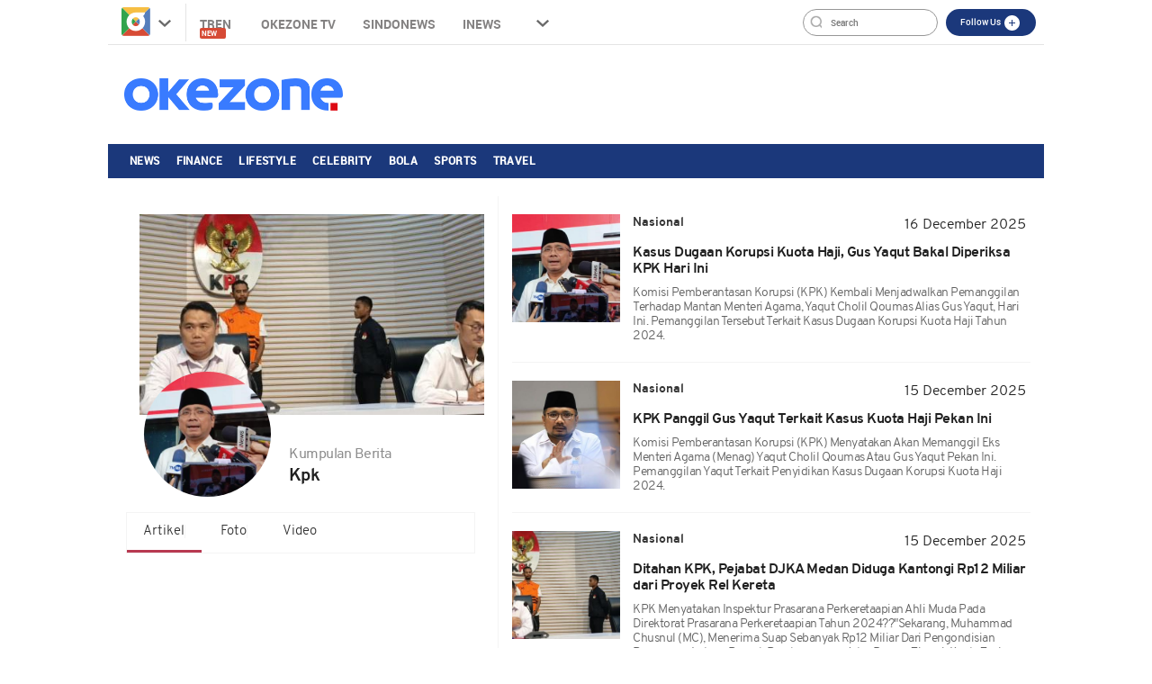

--- FILE ---
content_type: text/html; charset=utf-8
request_url: https://www.google.com/recaptcha/api2/aframe
body_size: 266
content:
<!DOCTYPE HTML><html><head><meta http-equiv="content-type" content="text/html; charset=UTF-8"></head><body><script nonce="ztri8_GKpdyPsPv0ZdGsyQ">/** Anti-fraud and anti-abuse applications only. See google.com/recaptcha */ try{var clients={'sodar':'https://pagead2.googlesyndication.com/pagead/sodar?'};window.addEventListener("message",function(a){try{if(a.source===window.parent){var b=JSON.parse(a.data);var c=clients[b['id']];if(c){var d=document.createElement('img');d.src=c+b['params']+'&rc='+(localStorage.getItem("rc::a")?sessionStorage.getItem("rc::b"):"");window.document.body.appendChild(d);sessionStorage.setItem("rc::e",parseInt(sessionStorage.getItem("rc::e")||0)+1);localStorage.setItem("rc::h",'1766505575672');}}}catch(b){}});window.parent.postMessage("_grecaptcha_ready", "*");}catch(b){}</script></body></html>

--- FILE ---
content_type: text/css
request_url: https://cdn.okezone.com/tagprofile/2017/css/01/style.min.css?v=20180305
body_size: 957
content:
.body-tag .container-bodyhome-left{width:301px;float:left;margin-right:1.5%;display:block}.body-tag .container-bodyhome-right{width:69.5%;float:left;display:block}.body-tag .col-4{position:relative;width:36%;display:inline-block}.body-tag .col-8{position:relative;width:64%;display:inline-block}.body-tag .col-5{position:relative;width:20%;display:inline-block}.body-tag .left{float:left!important}.body-tag .right{float:right!important}.body-tag .profile__tag{position:relative;width:100%;height:auto;border:1px solid #ccc}.body-tag .profile__tag .bg__profile{position:relative;width:100%;height:200px;background-size:cover;background-repeat:no-repeat!important}.body-tag .profile__tag .konten__profile{position:relative;width:100%;height:auto}.body-tag .profile__tag .konten__profile .pict__name__profile{position:relative;min-height:80px;margin-bottom:10px;overflow:hidden}.body-tag .profile__tag .konten__profile .pict__name__profile .pict{text-align:center}.body-tag .profile__tag .konten__profile .pict__name__profile .name{padding:0 10px}.body-tag .profile__tag .konten__profile .pict__name__profile .name h1{font-size:22px;line-height:22px;font-weight:500;color:#a83438;margin:10px 0}.body-tag .profile__tag .konten__profile .pict__name__profile .name h1 small{font-size:16px;color:#8c8c8c}.body-tag .profile__tag .konten__profile .info__Profile{position:relative;padding-top:15px}.body-tag .profile__tag .konten__profile .info__Profile .social__{position:relative;margin:0 auto;min-height:40px;width:210px}.body-tag .profile__tag .konten__profile .info__Profile .social__ ul{list-style:none;margin:auto}.body-tag .profile__tag .konten__profile .info__Profile .social__ ul li{float:left;display:inline-block;position:relative;padding:0 15px}.body-tag .profile__tag .konten__profile .info__Profile .social__ ul li .btn{cursor:pointer;-webkit-transition:all .3s ease-in-out;-moz-transition:all .3s ease-in-out;-o-transition:all .3s ease-in-out;transition:all .3s ease-in-out}.body-tag .profile__tag .konten__profile .info__Profile .social__ ul li .btn:hover{opacity:.8;-webkit-transition:all .3s ease-in-out;-moz-transition:all .3s ease-in-out;-o-transition:all .3s ease-in-out;transition:all .3s ease-in-out}.body-tag .profile__tag .konten__profile .info__Profile .social__ ul li .circle{position:relative;width:40px;height:40px;border-radius:50%;background-color:#999}.body-tag .profile__tag .konten__profile .info__Profile .social__ ul li .circle::after{font-family:FontAwesome;color:#fff;font-size:15px;font-weight:300;line-height:28px}.body-tag .profile__tag .konten__profile .info__Profile .social__ ul li .fb{background-color:#3b5998}.body-tag .profile__tag .konten__profile .info__Profile .social__ ul li .fb::after{content:"\f09a"}.body-tag .profile__tag .konten__profile .info__Profile .social__ ul li .tw{background-color:#1da1f2}.body-tag .profile__tag .konten__profile .info__Profile .social__ ul li .tw::after{content:"\f099"}.body-tag .profile__tag .konten__profile .info__Profile .social__ ul li .gplus{background-color:#d34836}.body-tag .profile__tag .konten__profile .info__Profile .social__ ul li .gplus::after{content:"\f0d5"}.body-tag .profile__tag .konten__profile .info__Profile .info__{position:relative;padding:10px}.body-tag .fake__tab{position:relative;border:1px solid #ccc}.body-tag .fake__tab .fake__tab-list{list-style:none;position:relative;width:100%}.body-tag .fake__tab .fake__tab-list .item{float:left;display:inline-block;padding:10px 15px;background-color:#f4f4f4;border-top:3px solid #d2493a;text-align:center}.body-tag .fake__tab .fake__tab-list .item.active{background-color:#d2493a}.body-tag .fake__tab .fake__tab-list .item.active a{color:#fff}.body-tag .fake__tab .fake__tab-content{margin-top:30px;padding:15px}.body-tag .container-bodyhome-left.profile__tag-container{width:380px}.body-tag .container-bodyhome-right.profile__tag-container{width:61.5%}.body-tag .container-bodyhome-left.profile__tag-container .profile__tag .konten__profile .info__Profile{position:relative;padding-top:50px}.body-tag .container-bodyhome-right.profile__tag-container .fake__tab{position:relative;border:0;border-left:1px solid #ccc}.body-tag .profile__tag-container .profile__tag{border:0;padding-top:50px}.body-tag .profile__tag-container .profile__tag .konten__profile .pict__name__profile.tag-profile{padding:10px 0}.body-tag .profile__tag-container .profile__tag .konten__profile .pict__name__profile.tag-profile .pict{position:relative;width:100px;height:100px;display:block;text-align:center;border-radius:100%;overflow:hidden;margin:0 auto}.body-tag .profile__tag-container .profile__tag .konten__profile .pict__name__profile.tag-profile .pict img{max-width:100%;min-height:100px;display:block;object-fit:cover}.body-tag .profile__tag-container .profile__tag .konten__profile .pict__name__profile.tag-profile .name{padding:18px 10px 18px 0}.body-tag .profile__tag-container .profile__tag .konten__profile .pict__name__profile.tag-profile .name h1{font-size:30px;line-height:30px;color:#000;font-weight:700;margin:0}.body-tag .profile__tag-container .profile__tag .konten__profile .pict__name__profile.tag-profile .name p{font-size:18px;font-weight:300;color:#8c8c8c;margin:0}.body-tag .profile__tag-container .profile__tag .konten__profile .info__Profile .info__ p{font-size:22px;line-height:38px}.body-tag .profile__tag-container .profile__tag .konten__profile .info__Profile .info__ span.bold{font-weight:700}.body-tag .fake__tab .fake__tab-content .list-contentx li:last-child{border-bottom:0}.body-tag .category-hardnews{margin-bottom:10px}.body-tag .category-hardnews span a{color:#f7bf3f;font-size:18px;line-height:18px;font-weight:300}.body-tag .content-hardnews{height:auto}.body-tag .content-hardnews .mh-clock.date__it{color:#ababab}.body-tag .btn-pagination{position:relative;text-align:right;margin-top:14px}.body-tag .btn-pagination .tag__pagination-list ul{text-align:right}.body-tag .btn-pagination .tag__pagination-list ul li{list-style-type:none;display:inline-block}.body-tag .btn-pagination .tag__pagination-list ul li a{cursor:pointer;color:#384c83;font-weight:700;font-size:16px;margin:0 10px}.body-tag .btn-pagination .tag__pagination-list ul li i.left-arrow-icon,.body-tag .btn-pagination .tag__pagination-list ul li i.right-arrow-icon{display:inline-block;font:16px/1 FontAwesome;font-size:inherit;font-weight:700;text-rendering:auto;-webkit-font-smoothing:antialiased;-moz-osx-font-smoothing:grayscale}.body-tag .btn-pagination .tag__pagination-list ul li i.left-arrow-icon:before{content:"\f104"}.body-tag .btn-pagination .tag__pagination-list ul li i.right-arrow-icon:before{content:"\f105"}@media only screen and (max-width:1200px){.body-tag .container-bodyhome-right{width:66.5%}.body-tag .container-bodyhome-left.profile__tag-container{width:300px}.body-tag .container-bodyhome-right.profile__tag-container{width:66.5%}}@media only screen and (max-width:991px){.body-tag .container-bodyhome-left.profile__tag-container{width:300px}.body-tag .container-bodyhome-right.profile__tag-container{width:58.5%}.body-tag .container-bodyhome-right{width:57.5%}.body-tag .container-bodyhome-right .fake__tab-content .list-contentx .content-hardnews h2,.body-tag .container-bodyhome-right .fake__tab-content .list-contentx .content-hardnews h3{font-size:14px}.body-tag .category-hardnews span a{font-size:14px}}

--- FILE ---
content_type: application/javascript; charset=UTF-8
request_url: https://www.okezone.com/cdn-cgi/challenge-platform/scripts/jsd/main.js
body_size: 4592
content:
window._cf_chl_opt={uYln4:'g'};~function(i2,s,N,a,e,g,E,h){i2=G,function(M,U,iR,i1,C,b){for(iR={M:380,U:387,C:404,b:392,S:395,v:362,y:388,D:368,k:307,Y:321,A:327},i1=G,C=M();!![];)try{if(b=-parseInt(i1(iR.M))/1+-parseInt(i1(iR.U))/2+-parseInt(i1(iR.C))/3+parseInt(i1(iR.b))/4*(parseInt(i1(iR.S))/5)+parseInt(i1(iR.v))/6*(parseInt(i1(iR.y))/7)+-parseInt(i1(iR.D))/8*(-parseInt(i1(iR.k))/9)+-parseInt(i1(iR.Y))/10*(-parseInt(i1(iR.A))/11),U===b)break;else C.push(C.shift())}catch(S){C.push(C.shift())}}(i,206903),s=this||self,N=s[i2(357)],a={},a[i2(409)]='o',a[i2(401)]='s',a[i2(322)]='u',a[i2(338)]='z',a[i2(412)]='n',a[i2(351)]='I',a[i2(331)]='b',e=a,s[i2(402)]=function(M,U,C,S,ib,iH,it,i7,D,Y,A,K,o,L){if(ib={M:379,U:341,C:391,b:379,S:414,v:355,y:336,D:414,k:355,Y:336,A:383,d:381,K:317,o:340,f:305},iH={M:324,U:317,C:302},it={M:319,U:295,C:403,b:359},i7=i2,null===U||U===void 0)return S;for(D=F(U),M[i7(ib.M)][i7(ib.U)]&&(D=D[i7(ib.C)](M[i7(ib.b)][i7(ib.U)](U))),D=M[i7(ib.S)][i7(ib.v)]&&M[i7(ib.y)]?M[i7(ib.D)][i7(ib.k)](new M[(i7(ib.Y))](D)):function(X,i8,x){for(i8=i7,X[i8(iH.M)](),x=0;x<X[i8(iH.U)];X[x+1]===X[x]?X[i8(iH.C)](x+1,1):x+=1);return X}(D),Y='nAsAaAb'.split('A'),Y=Y[i7(ib.A)][i7(ib.d)](Y),A=0;A<D[i7(ib.K)];K=D[A],o=l(M,U,K),Y(o)?(L=o==='s'&&!M[i7(ib.o)](U[K]),i7(ib.f)===C+K?y(C+K,o):L||y(C+K,U[K])):y(C+K,o),A++);return S;function y(X,x,i6){i6=G,Object[i6(it.M)][i6(it.U)][i6(it.C)](S,x)||(S[x]=[]),S[x][i6(it.b)](X)}},g=i2(382)[i2(372)](';'),E=g[i2(383)][i2(381)](g),s[i2(376)]=function(M,U,iv,i9,C,S,v,y){for(iv={M:335,U:317,C:318,b:359,S:315},i9=i2,C=Object[i9(iv.M)](U),S=0;S<C[i9(iv.U)];S++)if(v=C[S],v==='f'&&(v='N'),M[v]){for(y=0;y<U[C[S]][i9(iv.U)];-1===M[v][i9(iv.C)](U[C[S]][y])&&(E(U[C[S]][y])||M[v][i9(iv.b)]('o.'+U[C[S]][y])),y++);}else M[v]=U[C[S]][i9(iv.S)](function(D){return'o.'+D})},h=function(iw,iP,iJ,ix,iL,iN,U,C,b){return iw={M:367,U:312},iP={M:320,U:320,C:359,b:320,S:320,v:293,y:320,D:358,k:359,Y:358,A:320},iJ={M:317},ix={M:317,U:358,C:319,b:295,S:403,v:319,y:309,D:359,k:309,Y:320,A:359,d:319,K:295,o:403,f:309,m:309,L:359,X:359,x:320,J:359,P:359,I:293},iL={M:353,U:358},iN=i2,U=String[iN(iw.M)],C={'h':function(S){return null==S?'':C.g(S,6,function(y,ia){return ia=G,ia(iL.M)[ia(iL.U)](y)})},'g':function(S,y,D,ie,Y,A,K,o,L,X,x,J,P,I,V,j,T,i0){if(ie=iN,null==S)return'';for(A={},K={},o='',L=2,X=3,x=2,J=[],P=0,I=0,V=0;V<S[ie(ix.M)];V+=1)if(j=S[ie(ix.U)](V),Object[ie(ix.C)][ie(ix.b)][ie(ix.S)](A,j)||(A[j]=X++,K[j]=!0),T=o+j,Object[ie(ix.v)][ie(ix.b)][ie(ix.S)](A,T))o=T;else{if(Object[ie(ix.C)][ie(ix.b)][ie(ix.S)](K,o)){if(256>o[ie(ix.y)](0)){for(Y=0;Y<x;P<<=1,y-1==I?(I=0,J[ie(ix.D)](D(P)),P=0):I++,Y++);for(i0=o[ie(ix.y)](0),Y=0;8>Y;P=P<<1.09|i0&1.03,y-1==I?(I=0,J[ie(ix.D)](D(P)),P=0):I++,i0>>=1,Y++);}else{for(i0=1,Y=0;Y<x;P=i0|P<<1.53,I==y-1?(I=0,J[ie(ix.D)](D(P)),P=0):I++,i0=0,Y++);for(i0=o[ie(ix.k)](0),Y=0;16>Y;P=i0&1.06|P<<1.6,I==y-1?(I=0,J[ie(ix.D)](D(P)),P=0):I++,i0>>=1,Y++);}L--,0==L&&(L=Math[ie(ix.Y)](2,x),x++),delete K[o]}else for(i0=A[o],Y=0;Y<x;P=1.83&i0|P<<1,y-1==I?(I=0,J[ie(ix.A)](D(P)),P=0):I++,i0>>=1,Y++);o=(L--,L==0&&(L=Math[ie(ix.Y)](2,x),x++),A[T]=X++,String(j))}if(o!==''){if(Object[ie(ix.d)][ie(ix.K)][ie(ix.o)](K,o)){if(256>o[ie(ix.f)](0)){for(Y=0;Y<x;P<<=1,I==y-1?(I=0,J[ie(ix.D)](D(P)),P=0):I++,Y++);for(i0=o[ie(ix.m)](0),Y=0;8>Y;P=1.82&i0|P<<1,I==y-1?(I=0,J[ie(ix.L)](D(P)),P=0):I++,i0>>=1,Y++);}else{for(i0=1,Y=0;Y<x;P=P<<1|i0,I==y-1?(I=0,J[ie(ix.D)](D(P)),P=0):I++,i0=0,Y++);for(i0=o[ie(ix.y)](0),Y=0;16>Y;P=i0&1.12|P<<1.88,y-1==I?(I=0,J[ie(ix.X)](D(P)),P=0):I++,i0>>=1,Y++);}L--,0==L&&(L=Math[ie(ix.x)](2,x),x++),delete K[o]}else for(i0=A[o],Y=0;Y<x;P=P<<1|i0&1,y-1==I?(I=0,J[ie(ix.L)](D(P)),P=0):I++,i0>>=1,Y++);L--,L==0&&x++}for(i0=2,Y=0;Y<x;P=P<<1.62|i0&1.22,I==y-1?(I=0,J[ie(ix.J)](D(P)),P=0):I++,i0>>=1,Y++);for(;;)if(P<<=1,y-1==I){J[ie(ix.P)](D(P));break}else I++;return J[ie(ix.I)]('')},'j':function(S,iq,iZ){return iq={M:309},iZ=iN,null==S?'':''==S?null:C.i(S[iZ(iJ.M)],32768,function(y,il){return il=iZ,S[il(iq.M)](y)})},'i':function(S,y,D,iF,Y,A,K,o,L,X,x,J,P,I,V,j,i0,T){for(iF=iN,Y=[],A=4,K=4,o=3,L=[],J=D(0),P=y,I=1,X=0;3>X;Y[X]=X,X+=1);for(V=0,j=Math[iF(iP.M)](2,2),x=1;j!=x;T=J&P,P>>=1,P==0&&(P=y,J=D(I++)),V|=(0<T?1:0)*x,x<<=1);switch(V){case 0:for(V=0,j=Math[iF(iP.M)](2,8),x=1;j!=x;T=J&P,P>>=1,P==0&&(P=y,J=D(I++)),V|=x*(0<T?1:0),x<<=1);i0=U(V);break;case 1:for(V=0,j=Math[iF(iP.U)](2,16),x=1;x!=j;T=P&J,P>>=1,0==P&&(P=y,J=D(I++)),V|=(0<T?1:0)*x,x<<=1);i0=U(V);break;case 2:return''}for(X=Y[3]=i0,L[iF(iP.C)](i0);;){if(I>S)return'';for(V=0,j=Math[iF(iP.b)](2,o),x=1;x!=j;T=J&P,P>>=1,P==0&&(P=y,J=D(I++)),V|=x*(0<T?1:0),x<<=1);switch(i0=V){case 0:for(V=0,j=Math[iF(iP.S)](2,8),x=1;j!=x;T=P&J,P>>=1,P==0&&(P=y,J=D(I++)),V|=(0<T?1:0)*x,x<<=1);Y[K++]=U(V),i0=K-1,A--;break;case 1:for(V=0,j=Math[iF(iP.b)](2,16),x=1;j!=x;T=P&J,P>>=1,P==0&&(P=y,J=D(I++)),V|=(0<T?1:0)*x,x<<=1);Y[K++]=U(V),i0=K-1,A--;break;case 2:return L[iF(iP.v)]('')}if(A==0&&(A=Math[iF(iP.y)](2,o),o++),Y[i0])i0=Y[i0];else if(i0===K)i0=X+X[iF(iP.D)](0);else return null;L[iF(iP.k)](i0),Y[K++]=X+i0[iF(iP.Y)](0),A--,X=i0,A==0&&(A=Math[iF(iP.A)](2,o),o++)}}},b={},b[iN(iw.U)]=C.h,b}(),z();function n(b,S,im,is,v,y,D,k,Y,A,d,K){if(im={M:371,U:298,C:406,b:348,S:375,v:310,y:384,D:301,k:408,Y:407,A:303,d:405,K:399,o:328,f:313,m:343,L:375,X:366,x:397,J:306,P:323,I:375,V:361,j:349,T:378,i0:345,iL:333,iX:386,ix:312},is=i2,!Q(.01))return![];y=(v={},v[is(im.M)]=b,v[is(im.U)]=S,v);try{D=s[is(im.C)],k=is(im.b)+s[is(im.S)][is(im.v)]+is(im.y)+D.r+is(im.D),Y=new s[(is(im.k))](),Y[is(im.Y)](is(im.A),k),Y[is(im.d)]=2500,Y[is(im.K)]=function(){},A={},A[is(im.o)]=s[is(im.S)][is(im.f)],A[is(im.m)]=s[is(im.L)][is(im.X)],A[is(im.x)]=s[is(im.L)][is(im.J)],A[is(im.P)]=s[is(im.I)][is(im.V)],d=A,K={},K[is(im.j)]=y,K[is(im.T)]=d,K[is(im.i0)]=is(im.iL),Y[is(im.iX)](h[is(im.ix)](K))}catch(o){}}function R(ip,iG,M){return ip={M:406,U:316},iG=i2,M=s[iG(ip.M)],Math[iG(ip.U)](+atob(M.t))}function B(M,U,iK,id,iA,iY,iM,C,b,S){iK={M:406,U:396,C:375,b:408,S:407,v:303,y:348,D:375,k:310,Y:377,A:410,d:405,K:399,o:346,f:347,m:344,L:342,X:342,x:410,J:386,P:312,I:334},id={M:385},iA={M:354,U:393,C:360,b:354},iY={M:405},iM=i2,C=s[iM(iK.M)],console[iM(iK.U)](s[iM(iK.C)]),b=new s[(iM(iK.b))](),b[iM(iK.S)](iM(iK.v),iM(iK.y)+s[iM(iK.D)][iM(iK.k)]+iM(iK.Y)+C.r),C[iM(iK.A)]&&(b[iM(iK.d)]=5e3,b[iM(iK.K)]=function(iU){iU=iM,U(iU(iY.M))}),b[iM(iK.o)]=function(iC){iC=iM,b[iC(iA.M)]>=200&&b[iC(iA.M)]<300?U(iC(iA.U)):U(iC(iA.C)+b[iC(iA.b)])},b[iM(iK.f)]=function(ir){ir=iM,U(ir(id.M))},S={'t':R(),'lhr':N[iM(iK.m)]&&N[iM(iK.m)][iM(iK.L)]?N[iM(iK.m)][iM(iK.X)]:'','api':C[iM(iK.x)]?!![]:![],'payload':M},b[iM(iK.J)](h[iM(iK.P)](JSON[iM(iK.I)](S)))}function l(M,U,C,ih,i4,S){i4=(ih={M:413,U:414,C:299,b:365},i2);try{return U[C][i4(ih.M)](function(){}),'p'}catch(v){}try{if(U[C]==null)return U[C]===void 0?'u':'x'}catch(y){return'i'}return M[i4(ih.U)][i4(ih.C)](U[C])?'a':U[C]===M[i4(ih.U)]?'C':!0===U[C]?'T':!1===U[C]?'F':(S=typeof U[C],i4(ih.b)==S?Z(M,U[C])?'N':'f':e[S]||'?')}function W(ik,iO,M,U,C){return ik={M:316,U:411},iO=i2,M=3600,U=R(),C=Math[iO(ik.M)](Date[iO(ik.U)]()/1e3),C-U>M?![]:!![]}function G(u,O,M){return M=i(),G=function(U,C,r){return U=U-293,r=M[U],r},G(u,O)}function z(u0,iT,iV,ig,M,U,C,b,S){if(u0={M:406,U:410,C:339,b:337,S:389,v:314,y:352},iT={M:339,U:337,C:352},iV={M:369},ig=i2,M=s[ig(u0.M)],!M)return;if(!W())return;(U=![],C=M[ig(u0.U)]===!![],b=function(iE,v){if(iE=ig,!U){if(U=!![],!W())return;v=c(),B(v.r,function(y){H(M,y)}),v.e&&n(iE(iV.M),v.e)}},N[ig(u0.C)]!==ig(u0.b))?b():s[ig(u0.S)]?N[ig(u0.S)](ig(u0.v),b):(S=N[ig(u0.y)]||function(){},N[ig(u0.y)]=function(ic){ic=ig,S(),N[ic(iT.M)]!==ic(iT.U)&&(N[ic(iT.C)]=S,b())})}function Q(M,iD,iu){return iD={M:308},iu=i2,Math[iu(iD.M)]()<M}function c(iy,ii,C,b,S,v,y){ii=(iy={M:394,U:398,C:370,b:374,S:364,v:326,y:373,D:390,k:356,Y:363,A:329,d:304},i2);try{return C=N[ii(iy.M)](ii(iy.U)),C[ii(iy.C)]=ii(iy.b),C[ii(iy.S)]='-1',N[ii(iy.v)][ii(iy.y)](C),b=C[ii(iy.D)],S={},S=mlwE4(b,b,'',S),S=mlwE4(b,b[ii(iy.k)]||b[ii(iy.Y)],'n.',S),S=mlwE4(b,C[ii(iy.A)],'d.',S),N[ii(iy.v)][ii(iy.d)](C),v={},v.r=S,v.e=null,v}catch(D){return y={},y.r={},y.e=D,y}}function i(u2){return u2='parent,bigint,onreadystatechange,w6+tAES8fNxo0sDBeO9uhpV1y43LXZCTRm5jvG$PlJbKUrc7HqWig2nIM-kadQFzY,status,from,clientInformation,document,charAt,push,http-code:,HkTQ2,18wMpaLP,navigator,tabIndex,function,TbVa1,fromCharCode,256HFXpBZ,error on cf_chl_props,style,msg,split,appendChild,display: none,_cf_chl_opt,kuIdX1,/jsd/oneshot/d39f91d70ce1/0.7654836509439632:1766503553:rYO4i0oohsZICj_dZhpOxOGIAiuoIvSa1O3I0mmp4-o/,chctx,Object,390787yyFYhs,bind,_cf_chl_opt;mhsH6;xkyRk9;FTrD2;leJV9;BCMtt1;sNHpA9;GKPzo4;AdbX0;REiSI4;xriGD7;jwjCc3;agiDh2;MQCkM2;mlwE4;kuIdX1;aLEay4;cThi2,includes,/b/ov1/0.7654836509439632:1766503553:rYO4i0oohsZICj_dZhpOxOGIAiuoIvSa1O3I0mmp4-o/,xhr-error,send,200970NbtozL,144676CgMCfQ,addEventListener,contentWindow,concat,8poCfLk,success,createElement,553505mMTAjC,log,chlApiRumWidgetAgeMs,iframe,ontimeout,detail,string,mlwE4,call,53385WNMNzy,timeout,__CF$cv$params,open,XMLHttpRequest,object,api,now,number,catch,Array,join,cloudflare-invisible,hasOwnProperty,toString,postMessage,error,isArray,sid,/invisible/jsd,splice,POST,removeChild,d.cookie,kgZMo4,101529hDEjRg,random,charCodeAt,uYln4,event,JxQXBpFWEaN,gwUy0,DOMContentLoaded,map,floor,length,indexOf,prototype,pow,10IvXBPn,undefined,chlApiClientVersion,sort,Function,body,787292IWsJsE,chlApiSitekey,contentDocument,[native code],boolean,getPrototypeOf,jsd,stringify,keys,Set,loading,symbol,readyState,isNaN,getOwnPropertyNames,href,chlApiUrl,location,source,onload,onerror,/cdn-cgi/challenge-platform/h/,errorInfoObject'.split(','),i=function(){return u2},i()}function Z(M,U,iW,i3){return iW={M:325,U:325,C:319,b:296,S:403,v:318,y:330},i3=i2,U instanceof M[i3(iW.M)]&&0<M[i3(iW.U)][i3(iW.C)][i3(iW.b)][i3(iW.S)](U)[i3(iW.v)](i3(iW.y))}function H(C,b,u1,iQ,S,v,y){if(u1={M:294,U:410,C:393,b:345,S:300,v:311,y:350,D:297,k:300,Y:311,A:298,d:400,K:350,o:297},iQ=i2,S=iQ(u1.M),!C[iQ(u1.U)])return;b===iQ(u1.C)?(v={},v[iQ(u1.b)]=S,v[iQ(u1.S)]=C.r,v[iQ(u1.v)]=iQ(u1.C),s[iQ(u1.y)][iQ(u1.D)](v,'*')):(y={},y[iQ(u1.b)]=S,y[iQ(u1.k)]=C.r,y[iQ(u1.Y)]=iQ(u1.A),y[iQ(u1.d)]=b,s[iQ(u1.K)][iQ(u1.o)](y,'*'))}function F(M,iz,i5,U){for(iz={M:391,U:335,C:332},i5=i2,U=[];null!==M;U=U[i5(iz.M)](Object[i5(iz.U)](M)),M=Object[i5(iz.C)](M));return U}}()

--- FILE ---
content_type: application/javascript; charset=utf-8
request_url: https://fundingchoicesmessages.google.com/f/AGSKWxU1GRmUn64b7fcwI2D2BJG_TOCZmTKFSpVBAZFLT2jmfjq4EbGllRrG4X3c4ajNNDFlm4fYlDqc6kzBHgvEx-NXsFKTGmDUJOAz7lZi36FJl6DQCAMoOf2k4G2sxVFPnhB7-3UqLM79KQqPXn40-GHLEhRKKaUJgdHURAMZZpQ8V2RaxYraSunGgDTK/_/bottom728x90./click/zone?/banner_iframe_/ads/txt_/banner_ads.
body_size: -1285
content:
window['7735d1ff-ee71-405c-8f0b-8a1b32043dd7'] = true;

--- FILE ---
content_type: application/javascript
request_url: https://cdn.okezone.com/underwood/js/socket.js
body_size: 7
content:
$(document).ready(function(){oncopy();var title_artikel=document.querySelector('meta[property="og:title"]').content;var link_artikel=document.querySelector('meta[property="og:url"]').content;var site_artikel=document.querySelector('meta[property="og:site_name"]').content;var share_artikel='<br />'+title_artikel+',<br /><a href="'+link_artikel+'">'+link_artikel+'</a><br /> Download aplikasi <a href="https://www.okezone.com/">Okezone</a> Portal Berita Online Indonesia , Lengkap Cepat Beritanya: <a href="https://www.okezone.com/Apps">Okezone Apps</a>';});function oncopy(){console.log('Copy RIght');document.oncopy=function(){var title=document.querySelector('meta[property="og:title"]').content;var link=document.querySelector('meta[property="og:url"]').content;var site=document.querySelector('meta[property="og:site_name"]').content;var t=title,e=link;var r,d=document.getElementsByTagName("body")[0],p='<br />'+title_artikel+',<br /><a href="'+link_artikel+'">'+link_artikel+'</a><br /> Download aplikasi <a href="https://www.okezone.com/">Okezone</a> Portal Berita Online Indonesia , Lengkap Cepat Beritanya: <a href="https://www.okezone.com/Apps">Okezone Apps</a>',s=document.createElement("div");(s.style.position="absolute"),(s.style.left="-99999px"),d.appendChild(s),(s.innerHTML=p),r.selectAllChildren(s),window.setTimeout(function(){d.removeChild(s);},0);};}